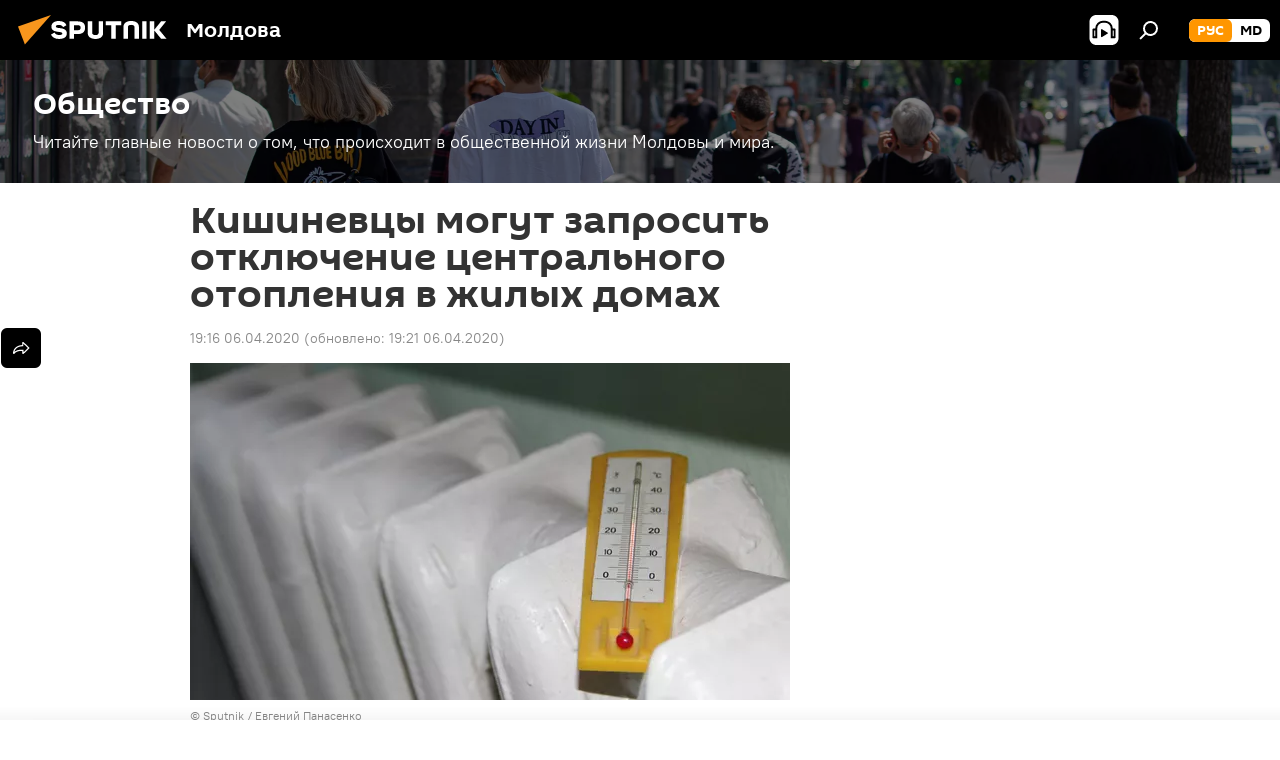

--- FILE ---
content_type: text/html; charset=utf-8
request_url: https://md.sputniknews.ru/20200406/kishinevtsy-mogut-zaprosit-otklyuchenie-otopleniya-v-zhilykh-domakh-29787696.html
body_size: 21051
content:
<!DOCTYPE html><html lang="ru" data-lang="rus" data-charset="" dir="ltr"><head prefix="og: http://ogp.me/ns# fb: http://ogp.me/ns/fb# article: http://ogp.me/ns/article#"><title>Кишиневцы могут запросить отключение центрального отопления в жилых домах - 06.04.2020, Sputnik Молдова</title><meta name="description" content="Многие кишиневцы недоумевают, почему за окном теплая погода, а батареи до сих пор греют. Поставщик теплоэнергии и примар города обратились к жителям столицы с... 06.04.2020, Sputnik Молдова"><meta name="keywords" content="новости, в молдове"><meta http-equiv="X-UA-Compatible" content="IE=edge,chrome=1"><meta http-equiv="Content-Type" content="text/html; charset=utf-8"><meta name="robots" content="index, follow, max-image-preview:large"><meta name="viewport" content="width=device-width, initial-scale=1.0, maximum-scale=1.0, user-scalable=yes"><meta name="HandheldFriendly" content="true"><meta name="MobileOptimzied" content="width"><meta name="referrer" content="always"><meta name="format-detection" content="telephone=no"><meta name="format-detection" content="address=no"><link rel="alternate" type="application/rss+xml" href="https://md.sputniknews.ru/export/rss2/archive/index.xml"><link rel="canonical" href="https://md.sputniknews.ru/20200406/kishinevtsy-mogut-zaprosit-otklyuchenie-otopleniya-v-zhilykh-domakh-29787696.html"><link rel="preload" as="image" href="https://cdnn1.img.md.sputniknews.com/img/352/95/3529592_38:0:1000:541_600x0_80_0_0_4f8c312fdc074997f8d4c1f5780ca48e.jpg.webp"><link rel="preconnect" href="https://cdnn1.img.md.sputniknews.com/images/"><link rel="dns-prefetch" href="https://cdnn1.img.md.sputniknews.com/images/"><link rel="alternate" hreflang="ru" href="https://md.sputniknews.ru/20200406/kishinevtsy-mogut-zaprosit-otklyuchenie-otopleniya-v-zhilykh-domakh-29787696.html"><link rel="alternate" hreflang="x-default" href="https://md.sputniknews.ru/20200406/kishinevtsy-mogut-zaprosit-otklyuchenie-otopleniya-v-zhilykh-domakh-29787696.html"><link rel="apple-touch-icon" sizes="57x57" href="https://cdnn1.img.md.sputniknews.com/i/favicon/favicon-57x57.png"><link rel="apple-touch-icon" sizes="60x60" href="https://cdnn1.img.md.sputniknews.com/i/favicon/favicon-60x60.png"><link rel="apple-touch-icon" sizes="72x72" href="https://cdnn1.img.md.sputniknews.com/i/favicon/favicon-72x72.png"><link rel="apple-touch-icon" sizes="76x76" href="https://cdnn1.img.md.sputniknews.com/i/favicon/favicon-76x76.png"><link rel="apple-touch-icon" sizes="114x114" href="https://cdnn1.img.md.sputniknews.com/i/favicon/favicon-114x114.png"><link rel="apple-touch-icon" sizes="120x120" href="https://cdnn1.img.md.sputniknews.com/i/favicon/favicon-120x120.png"><link rel="apple-touch-icon" sizes="144x144" href="https://cdnn1.img.md.sputniknews.com/i/favicon/favicon-144x144.png"><link rel="apple-touch-icon" sizes="152x152" href="https://cdnn1.img.md.sputniknews.com/i/favicon/favicon-152x152.png"><link rel="apple-touch-icon" sizes="180x180" href="https://cdnn1.img.md.sputniknews.com/i/favicon/favicon-180x180.png"><link rel="icon" type="image/png" sizes="192x192" href="https://cdnn1.img.md.sputniknews.com/i/favicon/favicon-192x192.png"><link rel="icon" type="image/png" sizes="32x32" href="https://cdnn1.img.md.sputniknews.com/i/favicon/favicon-32x32.png"><link rel="icon" type="image/png" sizes="96x96" href="https://cdnn1.img.md.sputniknews.com/i/favicon/favicon-96x96.png"><link rel="icon" type="image/png" sizes="16x16" href="https://cdnn1.img.md.sputniknews.com/i/favicon/favicon-16x16.png"><link rel="manifest" href="/project_data/manifest.json?4"><meta name="msapplication-TileColor" content="#F4F4F4"><meta name="msapplication-TileImage" content="https://cdnn1.img.md.sputniknews.com/i/favicon/favicon-144x144.png"><meta name="theme-color" content="#F4F4F4"><link rel="shortcut icon" href="https://cdnn1.img.md.sputniknews.com/i/favicon/favicon.ico"><meta property="fb:app_id" content="565979577238890"><meta name="analytics:lang" content="rus"><meta name="analytics:title" content="Кишиневцы могут запросить отключение центрального отопления в жилых домах - 06.04.2020, Sputnik Молдова"><meta name="analytics:keyw" content="news, moldova, society"><meta name="analytics:rubric" content=""><meta name="analytics:tags" content="Новости, В Молдове, Общество"><meta name="analytics:site_domain" content="md.sputniknews.ru"><meta name="analytics:article_id" content="29787696"><meta name="analytics:url" content="https://md.sputniknews.ru/20200406/kishinevtsy-mogut-zaprosit-otklyuchenie-otopleniya-v-zhilykh-domakh-29787696.html"><meta name="analytics:p_ts" content="1586189813"><meta name="analytics:author" content="Анна Руссу"><meta name="analytics:isscroll" content="0"><meta property="og:url" content="https://md.sputniknews.ru/20200406/kishinevtsy-mogut-zaprosit-otklyuchenie-otopleniya-v-zhilykh-domakh-29787696.html"><meta property="og:title" content="Кишиневцы могут запросить отключение центрального отопления в жилых домах"><meta property="og:description" content="Многие кишиневцы недоумевают, почему за окном теплая погода, а батареи до сих пор греют. Поставщик теплоэнергии и примар города обратились к жителям столицы с разъяснениями ситуации."><meta property="og:type" content="article"><meta property="og:site_name" content="Sputnik Молдова"><meta property="og:locale" content="ru_MD"><meta property="og:image" content="https://cdnn1.img.md.sputniknews.com/img/352/95/3529592_38:0:1000:541_2072x0_60_0_0_cb0aa945e1f3326225ddb6bf16c42760.jpg.webp"><meta name="relap-image" content="https://cdnn1.img.md.sputniknews.com/i/logo/logo-social.png"><meta name="twitter:card" content="summary_large_image"><meta name="twitter:image" content="https://cdnn1.img.md.sputniknews.com/img/352/95/3529592_38:0:1000:541_2072x0_60_0_0_cb0aa945e1f3326225ddb6bf16c42760.jpg.webp"><meta property="article:published_time" content="20200406T1916+0300"><meta property="article:modified_time" content="20200406T1921+0300"><meta property="article:author" content="Анна Руссу"><link rel="author" href="https://md.sputniknews.ru/author_russu_ana/"><meta property="article:section" content="Новости"><meta property="article:tag" content="Новости"><meta property="article:tag" content="В Молдове"><meta name="relap-entity-id" content="29787696"><meta name="zen-verification" content="a5OLXyuWdQq0UOAJkQwXWcYnKc21LMyDQhJr2RVKntRE5NpnM4iyPIa72uJWcb0y"><link rel="amphtml" href="https://md.sputniknews.ru/amp/20200406/kishinevtsy-mogut-zaprosit-otklyuchenie-otopleniya-v-zhilykh-domakh-29787696.html"><link rel="preload" as="style" onload="this.onload=null;this.rel='stylesheet'" type="text/css" href="https://cdnn1.img.md.sputniknews.com/css/libs/fonts.min.css?911eb65935"><link rel="stylesheet" type="text/css" href="https://cdnn1.img.md.sputniknews.com/css/common.min.css?9149894256"><link rel="stylesheet" type="text/css" href="https://cdnn1.img.md.sputniknews.com/css/article.min.css?913fe17605"><script src="https://cdnn1.img.md.sputniknews.com/min/js/dist/head.js?9c9052ef3"></script><script data-iub-purposes="1">var _paq = _paq || []; (function() {var stackDomain = window.location.hostname.split('.').reverse();var domain = stackDomain[1] + '.' + stackDomain[0];_paq.push(['setCDNMask', new RegExp('cdn(\\w+).img.'+domain)]); _paq.push(['setSiteId', 'sputnik_md']); _paq.push(['trackPageView']); _paq.push(['enableLinkTracking']); var d=document, g=d.createElement('script'), s=d.getElementsByTagName('script')[0]; g.type='text/javascript'; g.defer=true; g.async=true; g.src='//a.sputniknews.com/js/sputnik.js'; s.parentNode.insertBefore(g,s); } )();</script><script type="text/javascript" src="https://cdnn1.img.md.sputniknews.com/min/js/libs/banners/adfx.loader.bind.js?98d724fe2"></script><script>
                (window.yaContextCb = window.yaContextCb || []).push(() => {
                    replaceOriginalAdFoxMethods();
                    window.Ya.adfoxCode.hbCallbacks = window.Ya.adfoxCode.hbCallbacks || [];
                })
            </script><!--В <head> сайта один раз добавьте код загрузчика-->
<script>window.yaContextCb = window.yaContextCb || []</script>
<script src="https://yandex.ru/ads/system/context.js" async></script><script>var endlessScrollFirst = 29787696; var endlessScrollUrl = '/services/article/infinity/'; var endlessScrollAlgorithm = ''; var endlessScrollQueue = [70048533, 70048239, 70047029, 70045892, 70044603, 70048103, 70043794, 70043849, 70041545, 70042745, 70042779, 70042691, 70042160, 70042194, 70041448];</script><script>var endlessScrollFirst = 29787696; var endlessScrollUrl = '/services/article/infinity/'; var endlessScrollAlgorithm = ''; var endlessScrollQueue = [70048533, 70048239, 70047029, 70045892, 70044603, 70048103, 70043794, 70043849, 70041545, 70042745, 70042779, 70042691, 70042160, 70042194, 70041448];</script></head><body id="body" data-ab="a" data-emoji="0" class="site_md m-page-article "><div class="schema_org" itemscope="itemscope" itemtype="https://schema.org/WebSite"><meta itemprop="name" content="Sputnik Молдова"><meta itemprop="alternateName" content="Sputnik Молдова"><meta itemprop="description" content="Свежие события и последние новости Молдовы. Фото и видео с места событий, темы дня, происшествия, аналитика."><a itemprop="url" href="https://md.sputniknews.ru" title="Sputnik Молдова"> </a><meta itemprop="image" content="https://md.sputniknews.ru/i/logo/logo.png"></div><ul class="schema_org" itemscope="itemscope" itemtype="http://schema.org/BreadcrumbList"><li itemprop="itemListElement" itemscope="itemscope" itemtype="http://schema.org/ListItem"><meta itemprop="name" content="Sputnik Молдова"><meta itemprop="position" content="1"><meta itemprop="item" content="https://md.sputniknews.ru"><a itemprop="url" href="https://md.sputniknews.ru" title="Sputnik Молдова"> </a></li><li itemprop="itemListElement" itemscope="itemscope" itemtype="http://schema.org/ListItem"><meta itemprop="name" content="Новости"><meta itemprop="position" content="2"><meta itemprop="item" content="https://md.sputniknews.ru/20200406/"><a itemprop="url" href="https://md.sputniknews.ru/20200406/" title="Новости"> </a></li><li itemprop="itemListElement" itemscope="itemscope" itemtype="http://schema.org/ListItem"><meta itemprop="name" content="Кишиневцы могут запросить отключение центрального отопления в жилых домах"><meta itemprop="position" content="3"><meta itemprop="item" content="https://md.sputniknews.ru/20200406/kishinevtsy-mogut-zaprosit-otklyuchenie-otopleniya-v-zhilykh-domakh-29787696.html"><a itemprop="url" href="https://md.sputniknews.ru/20200406/kishinevtsy-mogut-zaprosit-otklyuchenie-otopleniya-v-zhilykh-domakh-29787696.html" title="Кишиневцы могут запросить отключение центрального отопления в жилых домах"> </a></li></ul><div class="container"><div class="banner m-before-header m-article-desktop" data-position="article_desktop_header" data-infinity="1"><aside class="banner__content"><iframe class="relap-runtime-iframe" style="position:absolute;top:-9999px;left:-9999px;visibility:hidden;" srcdoc="<script src='https://relap.io/v7/relap.js' data-relap-token='HvaPHeJmpVila25r'></script>"></iframe>


<!--AdFox START-->
<!--riaru-->
<!--Площадка: md.sputniknews.ru / * / *-->
<!--Тип баннера: 100%x-->
<!--Расположение: 38023_bn23-х120-desk-->
<div id="adfox_article_desk100_120-1_1"></div>
<script>
    window.yaContextCb.push(()=>{
        Ya.adfoxCode.create({
            ownerId: 249922,
        containerId: 'adfox_article_desk100_120-1_1',
            params: {
                pp: 'kwm',
            ps: 'ckbh',
            p2: 'fluh',
            puid1: '',
            puid2: '',
            puid3: '',
            puid4: 'news:moldova:society',
            puid5: ''
            }
        })
    })
</script></aside></div><div class="banner m-before-header m-article-mobile" data-position="article_mobile_header" data-infinity="1"><aside class="banner__content"><!--AdFox START-->
<!--riaru-->
<!--Площадка: md.sputniknews.ru / * / *-->
<!--Тип баннера: 100%x-->
<!--Расположение: 38028_bn28-х100-mob-->
<div id="adfox_article_mob-1-100-300_1"></div>
<script>
    window.yaContextCb.push(()=>{
        Ya.adfoxCode.create({
            ownerId: 249922,
        containerId: 'adfox_article_mob-1-100-300_1',
            params: {
                pp: 'bqnl',
            ps: 'ckbh',
            p2: 'fluh',
            puid1: '',
            puid2: '',
            puid3: '',
            puid4: 'news:moldova:society',
            puid5: ''
            }
        })
    })
</script></aside></div></div><div class="page" id="page"><div id="alerts"><script type="text/template" id="alertAfterRegisterTemplate">
                    
                        <div class="auth-alert m-hidden" id="alertAfterRegister">
                            <div class="auth-alert__text">
                                <%- data.success_title %> <br />
                                <%- data.success_email_1 %>
                                <span class="m-email"></span>
                                <%- data.success_email_2 %>
                            </div>
                            <div class="auth-alert__btn">
                                <button class="form__btn m-min m-black confirmEmail">
                                    <%- data.send %>
                                </button>
                            </div>
                        </div>
                    
                </script><script type="text/template" id="alertAfterRegisterNotifyTemplate">
                    
                        <div class="auth-alert" id="alertAfterRegisterNotify">
                            <div class="auth-alert__text">
                                <%- data.golink_1 %>
                                <span class="m-email">
                                    <%- user.mail %>
                                </span>
                                <%- data.golink_2 %>
                            </div>
                            <% if (user.registerConfirmCount <= 2 ) {%>
                                <div class="auth-alert__btn">
                                    <button class="form__btn m-min m-black confirmEmail">
                                        <%- data.send %>
                                    </button>
                                </div>
                            <% } %>
                        </div>
                    
                </script></div><div class="anchor" id="anchor"><div class="header " id="header"><div class="m-relative"><div class="container m-header"><div class="header__wrap"><div class="header__name"><div class="header__logo"><a href="/" title="Sputnik Молдова"><svg xmlns="http://www.w3.org/2000/svg" width="176" height="44" viewBox="0 0 176 44" fill="none"><path class="chunk_1" fill-rule="evenodd" clip-rule="evenodd" d="M45.8073 18.3817C45.8073 19.5397 47.1661 19.8409 49.3281 20.0417C54.1074 20.4946 56.8251 21.9539 56.8461 25.3743C56.8461 28.7457 54.2802 30.9568 48.9989 30.9568C44.773 30.9568 42.1067 29.1496 41 26.5814L44.4695 24.5688C45.3754 25.9277 46.5334 27.0343 49.4005 27.0343C51.3127 27.0343 52.319 26.4296 52.319 25.5751C52.319 24.5665 51.6139 24.2163 48.3942 23.866C43.7037 23.3617 41.3899 22.0029 41.3899 18.5824C41.3899 15.9675 43.3511 13 48.9359 13C52.9611 13 55.6274 14.8095 56.4305 17.1746L53.1105 19.1358C53.0877 19.1012 53.0646 19.0657 53.041 19.0295C52.4828 18.1733 51.6672 16.9224 48.6744 16.9224C46.914 16.9224 45.8073 17.4758 45.8073 18.3817ZM67.4834 13.3526H59.5918V30.707H64.0279V26.0794H67.4484C72.1179 26.0794 75.0948 24.319 75.0948 19.6401C75.0854 15.3138 72.6199 13.3526 67.4834 13.3526ZM67.4834 22.206H64.0186V17.226H67.4834C69.8975 17.226 70.654 18.0291 70.654 19.6891C70.6587 21.6527 69.6524 22.206 67.4834 22.206ZM88.6994 24.7206C88.6994 26.2289 87.4924 27.0857 85.3794 27.0857C83.3178 27.0857 82.1597 26.2289 82.1597 24.7206V13.3526H77.7236V25.0264C77.7236 28.6477 80.7425 30.9615 85.4704 30.9615C89.9999 30.9615 93.1168 28.8601 93.1168 25.0264V13.3526H88.6808L88.6994 24.7206ZM136.583 13.3526H132.159V30.7023H136.583V13.3526ZM156.097 13.3526L149.215 21.9235L156.45 30.707H151.066L144.276 22.4559V30.707H139.85V13.3526H144.276V21.8021L151.066 13.3526H156.097ZM95.6874 17.226H101.221V30.707H105.648V17.226H111.181V13.3526H95.6874V17.226ZM113.49 18.7342C113.49 15.2134 116.458 13 121.085 13C125.715 13 128.888 15.0616 128.902 18.7342V30.707H124.466V18.935C124.466 17.6789 123.259 16.8734 121.146 16.8734C119.094 16.8734 117.926 17.6789 117.926 18.935V30.707H113.49V18.7342Z" fill="white"></path><path class="chunk_2" d="M41 7L14.8979 36.5862L8 18.431L41 7Z" fill="#F8961D"></path></svg></a></div><div class="header__project"><span class="header__project-title">Молдова</span></div></div><div class="header__controls" data-nosnippet=""><div class="share m-header" data-id="29787696" data-url="https://md.sputniknews.ru/20200406/kishinevtsy-mogut-zaprosit-otklyuchenie-otopleniya-v-zhilykh-domakh-29787696.html" data-title="Кишиневцы могут запросить отключение центрального отопления в жилых домах"></div><div class="header__menu"><span class="header__menu-item header__menu-item-radioButton" id="radioButton" data-stream="https://nfw.ria.ru/flv/audio.aspx?ID=68862011&amp;type=mp3"><svg class="svg-icon"><use xmlns:xlink="http://www.w3.org/1999/xlink" xlink:href="/i/sprites/package/inline.svg?63#radio2"></use></svg></span><span class="header__menu-item" data-modal-open="search"><svg class="svg-icon"><use xmlns:xlink="http://www.w3.org/1999/xlink" xlink:href="/i/sprites/package/inline.svg?63#search"></use></svg></span></div><div class="switcher m-double"><div class="switcher__label"><span class="switcher__title">рус</span><span class="switcher__icon"><svg class="svg-icon"><use xmlns:xlink="http://www.w3.org/1999/xlink" xlink:href="/i/sprites/package/inline.svg?63#arrowDown"></use></svg></span></div><div class="switcher__dropdown"><div translate="no" class="notranslate"><div class="switcher__list"><a href="https://md.sputniknews.ru/" class="switcher__link m-selected"><span class="switcher__project">Sputnik Молдова</span><span class="switcher__abbr" data-abbr="рус">рус</span><i class="switcher__accept"><svg class="svg-icon"><use xmlns:xlink="http://www.w3.org/1999/xlink" xlink:href="/i/sprites/package/inline.svg?63#ok"></use></svg></i></a><a href="https://md.sputniknews.com/" class="switcher__link"><span class="switcher__project">Sputnik Moldova</span><span class="switcher__abbr" data-abbr="md">md</span></a></div></div></div></div></div></div></div></div></div></div><script>var GLOBAL = GLOBAL || {}; GLOBAL.translate = {}; GLOBAL.rtl = 0; GLOBAL.lang = "rus"; GLOBAL.design = "md"; GLOBAL.charset = ""; GLOBAL.project = "sputnik_md"; GLOBAL.htmlCache = 1; GLOBAL.translate.search = {}; GLOBAL.translate.search.notFound = "Ничего не найдено"; GLOBAL.translate.search.stringLenght = "Введите больше букв для поиска"; GLOBAL.www = "https://md.sputniknews.ru"; GLOBAL.seo = {}; GLOBAL.seo.title = ""; GLOBAL.seo.keywords = ""; GLOBAL.seo.description = ""; GLOBAL.sock = {}; GLOBAL.sock.server = "https://cm.sputniknews.com/chat"; GLOBAL.sock.lang = "rus"; GLOBAL.sock.project = "sputnik_md"; GLOBAL.social = {}; GLOBAL.social.fbID = "565979577238890"; GLOBAL.share = [ { name: 'telegram', mobile: false },{ name: 'odnoklassniki', mobile: false },{ name: 'vk', mobile: false },{ name: 'twitter', mobile: false },{ name: 'whatsapp', mobile: false },{ name: 'messenger', mobile: true } ]; GLOBAL.csrf_token = ''; GLOBAL.search = {}; GLOBAL.auth = {}; GLOBAL.auth.status = 'error'; GLOBAL.auth.provider = ''; GLOBAL.auth.twitter = '/id/twitter/request/'; GLOBAL.auth.facebook = '/id/facebook/request/'; GLOBAL.auth.vkontakte = '/id/vkontakte/request/'; GLOBAL.auth.google = '/id/google/request/'; GLOBAL.auth.ok = '/id/ok/request/'; GLOBAL.auth.apple = '/id/apple/request/'; GLOBAL.auth.moderator = ''; GLOBAL.user = {}; GLOBAL.user.id = ""; GLOBAL.user.emailActive = ""; GLOBAL.user.registerConfirmCount = 0; GLOBAL.article = GLOBAL.article || {}; GLOBAL.article.id = 29787696; GLOBAL.article.chat_expired = !!1; GLOBAL.chat = GLOBAL.chat || {}; GLOBAL.chat.show = !!1; GLOBAL.locale = {"convertDate":{"yesterday":"\u0432\u0447\u0435\u0440\u0430","hours":{"nominative":"%{s} \u043c\u0438\u043d\u0443\u0442\u0443 \u043d\u0430\u0437\u0430\u0434","genitive":"%{s} \u043c\u0438\u043d\u0443\u0442\u044b \u043d\u0430\u0437\u0430\u0434"},"minutes":{"nominative":"%{s} \u0447\u0430\u0441 \u043d\u0430\u0437\u0430\u0434","genitive":"%{s} \u0447\u0430\u0441\u0430 \u043d\u0430\u0437\u0430\u0434"}},"js_templates":{"unread":"\u041d\u0435\u043f\u0440\u043e\u0447\u0438\u0442\u0430\u043d\u043d\u044b\u0435","you":"\u0412\u044b","author":"\u0430\u0432\u0442\u043e\u0440","report":"\u041f\u043e\u0436\u0430\u043b\u043e\u0432\u0430\u0442\u044c\u0441\u044f","reply":"\u041e\u0442\u0432\u0435\u0442\u0438\u0442\u044c","block":"\u0417\u0430\u0431\u043b\u043e\u043a\u0438\u0440\u043e\u0432\u0430\u0442\u044c","remove":"\u0423\u0434\u0430\u043b\u0438\u0442\u044c","closeall":"\u0417\u0430\u043a\u0440\u044b\u0442\u044c \u0432\u0441\u0435","notifications":"Notificaciones","disable_twelve":"\u041e\u0442\u043a\u043b\u044e\u0447\u0438\u0442\u044c \u043d\u0430 12 \u0447\u0430\u0441\u043e\u0432","new_message":"\u041d\u043e\u0432\u043e\u0435 \u0441\u043e\u043e\u0431\u0449\u0435\u043d\u0438\u0435 \u043e\u0442sputniknews.ru","acc_block":"\u0412\u0430\u0448 \u0430\u043a\u043a\u0430\u0443\u043d\u0442 \u0437\u0430\u0431\u043b\u043e\u043a\u0438\u0440\u043e\u0432\u0430\u043d \u0430\u0434\u043c\u0438\u043d\u0438\u0441\u0442\u0440\u0430\u0442\u043e\u0440\u043e\u043c \u0441\u0430\u0439\u0442\u0430","acc_unblock":"\u0412\u0430\u0448 \u0430\u043a\u043a\u0430\u0443\u043d\u0442 \u0440\u0430\u0437\u0431\u043b\u043e\u043a\u0438\u0440\u043e\u0432\u0430\u043d \u0430\u0434\u043c\u0438\u043d\u0438\u0441\u0442\u0440\u0430\u0442\u043e\u0440\u043e\u043c \u0441\u0430\u0439\u0442\u0430","you_subscribe_1":"\u0412\u044b \u043f\u043e\u0434\u043f\u0438\u0441\u0430\u043d\u044b \u043d\u0430 \u0442\u0435\u043c\u0443 ","you_subscribe_2":"\u0423\u043f\u0440\u0430\u0432\u043b\u044f\u0442\u044c \u0441\u0432\u043e\u0438\u043c\u0438 \u043f\u043e\u0434\u043f\u0438\u0441\u043a\u0430\u043c\u0438 \u0432\u044b \u043c\u043e\u0436\u0435\u0442\u0435 \u0432 \u043b\u0438\u0447\u043d\u043e\u043c \u043a\u0430\u0431\u0438\u043d\u0435\u0442\u0435","you_received_warning_1":"\u0412\u044b \u043f\u043e\u043b\u0443\u0447\u0438\u043b\u0438 ","you_received_warning_2":" \u043f\u0440\u0435\u0434\u0443\u043f\u0440\u0435\u0436\u0434\u0435\u043d\u0438\u0435. \u0423\u0432\u0430\u0436\u0430\u0439\u0442\u0435 \u0434\u0440\u0443\u0433\u0438\u0445 \u0443\u0447\u0430\u0441\u0442\u043d\u0438\u043a\u043e\u0432 \u0438 \u043d\u0435 \u043d\u0430\u0440\u0443\u0448\u0430\u0439\u0442\u0435 \u043f\u0440\u0430\u0432\u0438\u043b\u0430 \u043a\u043e\u043c\u043c\u0435\u043d\u0442\u0438\u0440\u043e\u0432\u0430\u043d\u0438\u044f. \u041f\u043e\u0441\u043b\u0435 \u0442\u0440\u0435\u0442\u044c\u0435\u0433\u043e \u043d\u0430\u0440\u0443\u0448\u0435\u043d\u0438\u044f \u0432\u044b \u0431\u0443\u0434\u0435\u0442\u0435 \u0437\u0430\u0431\u043b\u043e\u043a\u0438\u0440\u043e\u0432\u0430\u043d\u044b \u043d\u0430 12 \u0447\u0430\u0441\u043e\u0432.","block_time":"\u0421\u0440\u043e\u043a \u0431\u043b\u043e\u043a\u0438\u0440\u043e\u0432\u043a\u0438: ","hours":" \u0447\u0430\u0441\u043e\u0432","forever":"\u043d\u0430\u0432\u0441\u0435\u0433\u0434\u0430","feedback":"\u0421\u0432\u044f\u0437\u0430\u0442\u044c\u0441\u044f","my_subscriptions":"\u041c\u043e\u0438 \u043f\u043e\u0434\u043f\u0438\u0441\u043a\u0438","rules":"\u041f\u0440\u0430\u0432\u0438\u043b\u0430 \u043a\u043e\u043c\u043c\u0435\u043d\u0442\u0438\u0440\u043e\u0432\u0430\u043d\u0438\u044f \u043c\u0430\u0442\u0435\u0440\u0438\u0430\u043b\u043e\u0432","chat":"\u0427\u0430\u0442: ","chat_new_messages":"\u041d\u043e\u0432\u044b\u0435 \u0441\u043e\u043e\u0431\u0449\u0435\u043d\u0438\u044f \u0432 \u0447\u0430\u0442\u0435","chat_moder_remove_1":"\u0412\u0430\u0448\u0435 \u0441\u043e\u043e\u0431\u0449\u0435\u043d\u0438\u0435 ","chat_moder_remove_2":" \u0431\u044b\u043b\u043e \u0443\u0434\u0430\u043b\u0435\u043d\u043e \u0430\u0434\u043c\u0438\u043d\u0438\u0441\u0442\u0440\u0430\u0442\u043e\u0440\u043e\u043c","chat_close_time_1":"\u0412 \u0447\u0430\u0442\u0435 \u043d\u0438\u043a\u0442\u043e \u043d\u0435 \u043f\u0438\u0441\u0430\u043b \u0431\u043e\u043b\u044c\u0448\u0435 12 \u0447\u0430\u0441\u043e\u0432, \u043e\u043d \u0437\u0430\u043a\u0440\u043e\u0435\u0442\u0441\u044f \u0447\u0435\u0440\u0435\u0437 ","chat_close_time_2":" \u0447\u0430\u0441\u043e\u0432","chat_new_emoji_1":"\u041d\u043e\u0432\u044b\u0435 \u0440\u0435\u0430\u043a\u0446\u0438\u0438 ","chat_new_emoji_2":" \u0432\u0430\u0448\u0435\u043c\u0443 \u0441\u043e\u043e\u0431\u0449\u0435\u043d\u0438\u044e ","chat_message_reply_1":"\u041d\u0430 \u0432\u0430\u0448 \u043a\u043e\u043c\u043c\u0435\u043d\u0442\u0430\u0440\u0438\u0439 ","chat_message_reply_2":" \u043e\u0442\u0432\u0435\u0442\u0438\u043b \u043f\u043e\u043b\u044c\u0437\u043e\u0432\u0430\u0442\u0435\u043b\u044c ","chat_verify_message":"\n \u0421\u043f\u0430\u0441\u0438\u0431\u043e! \u0412\u0430\u0448\u0435 \u0441\u043e\u043e\u0431\u0449\u0435\u043d\u0438\u0435 \u0431\u0443\u0434\u0435\u0442 \u043e\u043f\u0443\u0431\u043b\u0438\u043a\u043e\u0432\u0430\u043d\u043e \u043f\u043e\u0441\u043b\u0435 \u043f\u0440\u043e\u0432\u0435\u0440\u043a\u0438 \u043c\u043e\u0434\u0435\u0440\u0430\u0442\u043e\u0440\u0430\u043c\u0438 \u0441\u0430\u0439\u0442\u0430.\n ","emoji_1":"\u041d\u0440\u0430\u0432\u0438\u0442\u0441\u044f","emoji_2":"\u0425\u0430-\u0425\u0430","emoji_3":"\u0423\u0434\u0438\u0432\u0438\u0442\u0435\u043b\u044c\u043d\u043e","emoji_4":"\u0413\u0440\u0443\u0441\u0442\u043d\u043e","emoji_5":"\u0412\u043e\u0437\u043c\u0443\u0442\u0438\u0442\u0435\u043b\u044c\u043d\u043e","emoji_6":"\u041d\u0435 \u043d\u0440\u0430\u0432\u0438\u0442\u0441\u044f","site_subscribe_podcast":{"success":"\u0421\u043f\u0430\u0441\u0438\u0431\u043e, \u0432\u044b \u043f\u043e\u0434\u043f\u0438\u0441\u0430\u043d\u044b \u043d\u0430 \u0440\u0430\u0441\u0441\u044b\u043b\u043a\u0443! \u041d\u0430\u0441\u0442\u0440\u043e\u0438\u0442\u044c \u0438\u043b\u0438 \u043e\u0442\u043c\u0435\u043d\u0438\u0442\u044c \u043f\u043e\u0434\u043f\u0438\u0441\u043a\u0443 \u043c\u043e\u0436\u043d\u043e \u0432 \u043b\u0438\u0447\u043d\u043e\u043c \u043a\u0430\u0431\u0438\u043d\u0435\u0442\u0435","subscribed":"\u0412\u044b \u0443\u0436\u0435 \u043f\u043e\u0434\u043f\u0438\u0441\u0430\u043d\u044b \u043d\u0430 \u044d\u0442\u0443 \u0440\u0430\u0441\u0441\u044b\u043b\u043a\u0443","error":"\u041f\u0440\u043e\u0438\u0437\u043e\u0448\u043b\u0430 \u043d\u0435\u043f\u0440\u0435\u0434\u0432\u0438\u0434\u0435\u043d\u043d\u0430\u044f \u043e\u0448\u0438\u0431\u043a\u0430. \u041f\u043e\u0436\u0430\u043b\u0443\u0439\u0441\u0442\u0430, \u043f\u043e\u0432\u0442\u043e\u0440\u0438\u0442\u0435 \u043f\u043e\u043f\u044b\u0442\u043a\u0443 \u043f\u043e\u0437\u0436\u0435"}},"smartcaptcha":{"site_key":"ysc1_Zf0zfLRI3tRHYHJpbX6EjjBcG1AhG9LV0dmZQfJu8ba04c1b"}}; GLOBAL = {...GLOBAL, ...{"subscribe":{"email":"\u0412\u0432\u0435\u0434\u0438\u0442\u0435 e-mail","button":"\u041f\u043e\u0434\u043f\u0438\u0441\u0430\u0442\u044c\u0441\u044f","send":"\u0421\u043f\u0430\u0441\u0438\u0431\u043e, \u0432\u0430\u043c \u043e\u0442\u043f\u0440\u0430\u0432\u043b\u0435\u043d\u043e \u043f\u0438\u0441\u044c\u043c\u043e \u0441\u043e \u0441\u0441\u044b\u043b\u043a\u043e\u0439 \u0434\u043b\u044f \u043f\u043e\u0434\u0442\u0432\u0435\u0440\u0436\u0434\u0435\u043d\u0438\u044f \u043f\u043e\u0434\u043f\u0438\u0441\u043a\u0438","subscribe":"\u0421\u043f\u0430\u0441\u0438\u0431\u043e, \u0432\u044b \u043f\u043e\u0434\u043f\u0438\u0441\u0430\u043d\u044b \u043d\u0430 \u0440\u0430\u0441\u0441\u044b\u043b\u043a\u0443! \u041d\u0430\u0441\u0442\u0440\u043e\u0438\u0442\u044c \u0438\u043b\u0438 \u043e\u0442\u043c\u0435\u043d\u0438\u0442\u044c \u043f\u043e\u0434\u043f\u0438\u0441\u043a\u0443 \u043c\u043e\u0436\u043d\u043e \u0432 \u043b\u0438\u0447\u043d\u043e\u043c \u043a\u0430\u0431\u0438\u043d\u0435\u0442\u0435","confirm":"\u0412\u044b \u0443\u0436\u0435 \u043f\u043e\u0434\u043f\u0438\u0441\u0430\u043d\u044b \u043d\u0430 \u044d\u0442\u0443 \u0440\u0430\u0441\u0441\u044b\u043b\u043a\u0443","registration":{"@attributes":{"button":"\u0417\u0430\u0440\u0435\u0433\u0438\u0441\u0442\u0440\u0438\u0440\u043e\u0432\u0430\u0442\u044c\u0441\u044f"}},"social":{"@attributes":{"count":"11"},"comment":[{},{}],"item":[{"@attributes":{"type":"yt","title":"YouTube"}},{"@attributes":{"type":"sc","title":"SoundCloud"}},{"@attributes":{"type":"ok","title":"odnoklassniki"}},{"@attributes":{"type":"tw","title":"twitter"}},{"@attributes":{"type":"tam","title":"tamtam"}},{"@attributes":{"type":"vk","title":"vkontakte"}},{"@attributes":{"type":"tg","title":"telegram"}},{"@attributes":{"type":"yd","title":"yandex dzen"}},{"@attributes":{"type":"vb","title":"viber"}}]}}}}; GLOBAL.js = {}; GLOBAL.js.videoplayer = "https://cdnn1.img.md.sputniknews.com/min/js/dist/videoplayer.js?9651130d6"; GLOBAL.userpic = "/userpic/"; GLOBAL.gmt = ""; GLOBAL.tz = "+0200"; GLOBAL.projectList = [ { title: 'Международный', country: [ { title: 'Английский', url: 'https://sputnikglobe.com', flag: 'flags-INT', lang: 'International', lang2: 'English' }, ] }, { title: 'Ближний Восток', country: [ { title: 'Арабский', url: 'https://sarabic.ae/', flag: 'flags-INT', lang: 'Sputnik عربي', lang2: 'Arabic' }, { title: 'Турецкий', url: 'https://anlatilaninotesi.com.tr/', flag: 'flags-TUR', lang: 'Türkiye', lang2: 'Türkçe' }, { title: 'Фарси', url: 'https://spnfa.ir/', flag: 'flags-INT', lang: 'Sputnik ایران', lang2: 'Persian' }, { title: 'Дари', url: 'https://sputnik.af/', flag: 'flags-INT', lang: 'Sputnik افغانستان', lang2: 'Dari' }, ] }, { title: 'Латинская Америка', country: [ { title: 'Испанский', url: 'https://noticiaslatam.lat/', flag: 'flags-INT', lang: 'Mundo', lang2: 'Español' }, { title: 'Португальский', url: 'https://noticiabrasil.net.br/', flag: 'flags-BRA', lang: 'Brasil', lang2: 'Português' }, ] }, { title: 'Южная Азия', country: [ { title: 'Хинди', url: 'https://hindi.sputniknews.in', flag: 'flags-IND', lang: 'भारत', lang2: 'हिंदी' }, { title: 'Английский', url: 'https://sputniknews.in', flag: 'flags-IND', lang: 'India', lang2: 'English' }, ] }, { title: 'Восточная и Юго-Восточная Азия', country: [ { title: 'Вьетнамский', url: 'https://kevesko.vn/', flag: 'flags-VNM', lang: 'Việt Nam', lang2: 'Tiếng Việt' }, { title: 'Японский', url: 'https://sputniknews.jp/', flag: 'flags-JPN', lang: '日本', lang2: '日本語' }, { title: 'Китайский', url: 'https://sputniknews.cn/', flag: 'flags-CHN', lang: '中国', lang2: '中文' }, ] }, { title: 'Центральная Азия', country: [ { title: 'Казахский', url: 'https://sputnik.kz/', flag: 'flags-KAZ', lang: 'Қазақстан', lang2: 'Қазақ тілі' }, { title: 'Киргизский', url: 'https://sputnik.kg/', flag: 'flags-KGZ', lang: 'Кыргызстан', lang2: 'Кыргызча' }, { title: 'Узбекский', url: 'https://oz.sputniknews.uz/', flag: 'flags-UZB', lang: 'Oʻzbekiston', lang2: 'Ўзбекча' }, { title: 'Таджикский', url: 'https://sputnik.tj/', flag: 'flags-TJK', lang: 'Тоҷикистон', lang2: 'Тоҷикӣ' }, ] }, { title: 'Африка', country: [ { title: 'Французский', url: 'https://fr.sputniknews.africa/', flag: 'flags-INT', lang: 'Afrique', lang2: 'Français' }, { title: 'Английский', url: 'https://en.sputniknews.africa', flag: 'flags-INT', lang: 'Africa', lang2: 'English' }, ] }, { title: 'Закавказье', country: [ { title: 'Армянский', url: 'https://arm.sputniknews.ru/', flag: 'flags-ARM', lang: 'Արմենիա', lang2: 'Հայերեն' }, { title: 'Абхазский', url: 'https://sputnik-abkhazia.info/', flag: 'flags-ABH', lang: 'Аҧсны', lang2: 'Аҧсышәала' }, { title: 'Осетинский', url: 'https://sputnik-ossetia.com/', flag: 'flags-OST', lang: 'Хуссар Ирыстон', lang2: 'Иронау' }, { title: 'Грузинский', url: 'https://sputnik-georgia.com/', flag: 'flags-GEO', lang: 'საქართველო', lang2: 'ქართული' }, { title: 'Азербайджанский', url: 'https://sputnik.az/', flag: 'flags-AZE', lang: 'Azərbaycan', lang2: 'Аzərbaycanca' }, ] }, { title: 'Европа', country: [ { title: 'Сербский', url: 'https://sputnikportal.rs/', flag: 'flags-SRB', lang: 'Србиjа', lang2: 'Српски' }, { title: 'Русский', url: 'https://lv.sputniknews.ru/', flag: 'flags-LVA', lang: 'Latvija', lang2: 'Русский' }, { title: 'Русский', url: 'https://lt.sputniknews.ru/', flag: 'flags-LTU', lang: 'Lietuva', lang2: 'Русский' }, { title: 'Молдавский', url: 'https://md.sputniknews.com/', flag: 'flags-MDA', lang: 'Moldova', lang2: 'Moldovenească' }, { title: 'Белорусский', url: 'https://bel.sputnik.by/', flag: 'flags-BLR', lang: 'Беларусь', lang2: 'Беларускi' } ] }, ];</script><div class="wrapper" id="endless" data-infinity-max-count="2"><div class="endless__item " data-infinity="1" data-supertag="1" data-remove-fat="0" data-advertisement-project="0" data-remove-advertisement="0" data-id="29787696" data-date="20200406" data-endless="1" data-domain="md.sputniknews.ru" data-project="sputnik_md" data-url="/20200406/kishinevtsy-mogut-zaprosit-otklyuchenie-otopleniya-v-zhilykh-domakh-29787696.html" data-full-url="https://md.sputniknews.ru/20200406/kishinevtsy-mogut-zaprosit-otklyuchenie-otopleniya-v-zhilykh-domakh-29787696.html" data-title="Кишиневцы могут запросить отключение центрального отопления в жилых домах" data-published="2020-04-06T19:16+0300" data-text-length="0" data-keywords="новости, в молдове" data-author="Анна Руссу" data-analytics-keyw="news, moldova" data-analytics-rubric="" data-analytics-tags="Новости, В Молдове, Общество" data-article-show="" data-chat-expired="" data-pts="1586189813" data-article-type="article" data-is-scroll="1" data-head-title="Кишиневцы могут запросить отключение центрального отопления в жилых домах - Sputnik Молдова, 06.04.2020"><a href="/society/" class="container article__supertag-header m-society m-media" title="Общество"><div class="article__supertag-header-media"><img media-type="ar6x1" data-source-sid="mihai_caraus" alt="Кишинев люди город - Sputnik Молдова" title="Кишинев люди город" src="https://cdnn1.img.md.sputniknews.com/img/07e5/07/0d/35503068_0:450:3072:962_1920x0_80_0_0_3af5d5026a4251787e2fac5671aed64f.jpg.webp"></div><div class="article__supertag-header-align"><div class="article__supertag-header-title">Общество</div><div class="article__supertag-header-announce">Читайте главные новости о том, что происходит в общественной жизни Молдовы и мира.</div></div></a><div class="container m-content"><div class="layout"><div class="article "><div class="article__meta" itemscope="" itemtype="https://schema.org/Article"><div itemprop="mainEntityOfPage">https://md.sputniknews.ru/20200406/kishinevtsy-mogut-zaprosit-otklyuchenie-otopleniya-v-zhilykh-domakh-29787696.html</div><a itemprop="url" href="https://md.sputniknews.ru/20200406/kishinevtsy-mogut-zaprosit-otklyuchenie-otopleniya-v-zhilykh-domakh-29787696.html" title="Кишиневцы могут запросить отключение центрального отопления в жилых домах"></a><div itemprop="headline">Кишиневцы могут запросить отключение центрального отопления в жилых домах</div><div itemprop="name">Кишиневцы могут запросить отключение центрального отопления в жилых домах</div><div itemprop="alternateName">Sputnik Молдова</div><div itemprop="description">Многие кишиневцы недоумевают, почему за окном теплая погода, а батареи до сих пор греют. Поставщик теплоэнергии и примар города обратились к жителям столицы с... 06.04.2020, Sputnik Молдова</div><div itemprop="datePublished">2020-04-06T19:16+0300</div><div itemprop="dateCreated">2020-04-06T19:16+0300</div><div itemprop="dateModified">2020-04-06T19:21+0300</div><div itemprop="associatedMedia">https://cdnn1.img.md.sputniknews.com/img/352/95/3529592_38:0:1000:541_1920x0_80_0_0_1a4f1ed08bdb8335ecd99463b324fcab.jpg.webp</div><div itemprop="copyrightHolder" itemscope="" itemtype="http://schema.org/Organization"><div itemprop="name">Sputnik Молдова</div><a itemprop="url" href="https://md.sputniknews.ru" title="Sputnik Молдова"> </a><div itemprop="email">media@sputniknews.com</div><div itemprop="telephone">+74956456601</div><div itemprop="legalName">MIA „Rossiya Segodnya“</div><a itemprop="sameAs" href="https://t.me/rusputnikmd_2"> </a><a itemprop="sameAs" href="https://ok.ru/group/52780344148123"> </a><a itemprop="sameAs" href="https://max.ru/sputnikmd"> </a><a itemprop="sameAs" href="https://vk.ru/ru_sputnik_md"> </a><a itemprop="sameAs" href="https://dzen.ru/ru.sputnik.md"> </a><div itemprop="logo" itemscope="" itemtype="https://schema.org/ImageObject"><a itemprop="url" href="https://md.sputniknews.ru/i/logo/logo.png" title="Sputnik Молдова"> </a><a itemprop="contentUrl" href="https://md.sputniknews.ru/i/logo/logo.png" title="Sputnik Молдова"> </a><div itemprop="width">252</div><div itemprop="height">60</div></div></div><div itemprop="copyrightYear">2020</div><div itemprop="creator" itemscope="" itemtype="http://schema.org/Person"><div itemprop="name">Анна Руссу</div><a itemprop="url" href="https://md.sputniknews.ru/author_russu_ana/"> </a><div itemprop="image">https://cdnn1.img.md.sputniknews.com/img/2875/47/28754763_466:-1:2514:2048_100x100_80_0_0_e1ab3bf022b633461c1f2192f6625854.jpg.webp</div></div><div itemprop="editor" itemscope="" itemtype="http://schema.org/Person"><div itemprop="name">Анна Руссу</div><a itemprop="url" href="https://md.sputniknews.ru/author_russu_ana/"> </a><div itemprop="image">https://cdnn1.img.md.sputniknews.com/img/2875/47/28754763_466:-1:2514:2048_100x100_80_0_0_e1ab3bf022b633461c1f2192f6625854.jpg.webp</div></div><div itemprop="genre">Новости</div><div itemprop="inLanguage">ru_MD</div><div itemprop="sourceOrganization" itemscope="" itemtype="http://schema.org/Organization"><div itemprop="name">Sputnik Молдова</div><a itemprop="url" href="https://md.sputniknews.ru" title="Sputnik Молдова"> </a><div itemprop="email">media@sputniknews.com</div><div itemprop="telephone">+74956456601</div><div itemprop="legalName">MIA „Rossiya Segodnya“</div><a itemprop="sameAs" href="https://t.me/rusputnikmd_2"> </a><a itemprop="sameAs" href="https://ok.ru/group/52780344148123"> </a><a itemprop="sameAs" href="https://max.ru/sputnikmd"> </a><a itemprop="sameAs" href="https://vk.ru/ru_sputnik_md"> </a><a itemprop="sameAs" href="https://dzen.ru/ru.sputnik.md"> </a><div itemprop="logo" itemscope="" itemtype="https://schema.org/ImageObject"><a itemprop="url" href="https://md.sputniknews.ru/i/logo/logo.png" title="Sputnik Молдова"> </a><a itemprop="contentUrl" href="https://md.sputniknews.ru/i/logo/logo.png" title="Sputnik Молдова"> </a><div itemprop="width">252</div><div itemprop="height">60</div></div></div><div itemprop="image" itemscope="" itemtype="https://schema.org/ImageObject"><a itemprop="url" href="https://cdnn1.img.md.sputniknews.com/img/352/95/3529592_38:0:1000:541_1920x0_80_0_0_1a4f1ed08bdb8335ecd99463b324fcab.jpg.webp" title="Отопление"></a><a itemprop="contentUrl" href="https://cdnn1.img.md.sputniknews.com/img/352/95/3529592_38:0:1000:541_1920x0_80_0_0_1a4f1ed08bdb8335ecd99463b324fcab.jpg.webp" title="Отопление"></a><div itemprop="width">1920</div><div itemprop="height">1080</div><div itemprop="representativeOfPage">true</div></div><a itemprop="thumbnailUrl" href="https://cdnn1.img.md.sputniknews.com/img/352/95/3529592_38:0:1000:541_1920x0_80_0_0_1a4f1ed08bdb8335ecd99463b324fcab.jpg.webp"></a><div itemprop="image" itemscope="" itemtype="https://schema.org/ImageObject"><a itemprop="url" href="https://cdnn1.img.md.sputniknews.com/img/352/95/3529592_279:0:1000:541_1920x0_80_0_0_5cf8b5b03b0162dd515c8dd8e3bbbf9f.jpg.webp" title="Отопление"></a><a itemprop="contentUrl" href="https://cdnn1.img.md.sputniknews.com/img/352/95/3529592_279:0:1000:541_1920x0_80_0_0_5cf8b5b03b0162dd515c8dd8e3bbbf9f.jpg.webp" title="Отопление"></a><div itemprop="width">1920</div><div itemprop="height">1440</div><div itemprop="representativeOfPage">true</div></div><a itemprop="thumbnailUrl" href="https://cdnn1.img.md.sputniknews.com/img/352/95/3529592_279:0:1000:541_1920x0_80_0_0_5cf8b5b03b0162dd515c8dd8e3bbbf9f.jpg.webp">https://cdnn1.img.md.sputniknews.com/img/352/95/3529592_279:0:1000:541_1920x0_80_0_0_5cf8b5b03b0162dd515c8dd8e3bbbf9f.jpg.webp</a><div itemprop="image" itemscope="" itemtype="https://schema.org/ImageObject"><a itemprop="url" href="https://cdnn1.img.md.sputniknews.com/img/352/95/3529592_443:0:984:541_1920x0_80_0_0_a2cb1d6a935f29f9220f404bafa4c090.jpg.webp" title="Отопление"></a><a itemprop="contentUrl" href="https://cdnn1.img.md.sputniknews.com/img/352/95/3529592_443:0:984:541_1920x0_80_0_0_a2cb1d6a935f29f9220f404bafa4c090.jpg.webp" title="Отопление"></a><div itemprop="width">1920</div><div itemprop="height">1920</div><div itemprop="representativeOfPage">true</div></div><a itemprop="thumbnailUrl" href="https://cdnn1.img.md.sputniknews.com/img/352/95/3529592_443:0:984:541_1920x0_80_0_0_a2cb1d6a935f29f9220f404bafa4c090.jpg.webp" title="Отопление"></a><div itemprop="publisher" itemscope="" itemtype="http://schema.org/Organization"><div itemprop="name">Sputnik Молдова</div><a itemprop="url" href="https://md.sputniknews.ru" title="Sputnik Молдова"> </a><div itemprop="email">media@sputniknews.com</div><div itemprop="telephone">+74956456601</div><div itemprop="legalName">MIA „Rossiya Segodnya“</div><a itemprop="sameAs" href="https://t.me/rusputnikmd_2"> </a><a itemprop="sameAs" href="https://ok.ru/group/52780344148123"> </a><a itemprop="sameAs" href="https://max.ru/sputnikmd"> </a><a itemprop="sameAs" href="https://vk.ru/ru_sputnik_md"> </a><a itemprop="sameAs" href="https://dzen.ru/ru.sputnik.md"> </a><div itemprop="logo" itemscope="" itemtype="https://schema.org/ImageObject"><a itemprop="url" href="https://md.sputniknews.ru/i/logo/logo.png" title="Sputnik Молдова"> </a><a itemprop="contentUrl" href="https://md.sputniknews.ru/i/logo/logo.png" title="Sputnik Молдова"> </a><div itemprop="width">252</div><div itemprop="height">60</div></div></div><div itemprop="author" itemscope="" itemtype="http://schema.org/Person"><div itemprop="name">Анна Руссу</div><a itemprop="url" href="https://md.sputniknews.ru/author_russu_ana/"> </a><div itemprop="image">https://cdnn1.img.md.sputniknews.com/img/2875/47/28754763_466:-1:2514:2048_100x100_80_0_0_e1ab3bf022b633461c1f2192f6625854.jpg.webp</div></div><div itemprop="keywords">новости, в молдове</div><div itemprop="about" itemscope="" itemtype="https://schema.org/Thing"><div itemprop="name">новости, в молдове</div></div></div><div class="article__header"><h1 class="article__title">Кишиневцы могут запросить отключение центрального отопления в жилых домах</h1><div class="article__info " data-nosnippet=""><div class="article__info-date"><a href="/20200406/" class="" title="Архив новостей" data-unixtime="1586189813">19:16 06.04.2020</a> <span class="article__info-date-modified " data-unixtime="1586190074"> (обновлено: <span class="date">19:21 06.04.2020</span>)</span></div><div class="article__view" data-id="29787696"></div></div><div class="article__announce"><div class="media" data-media-tipe="ar16x9"><div class="media__size"><div class="photoview__open" data-photoview-group="29787696" data-photoview-src="https://cdnn1.img.md.sputniknews.com/img/352/95/3529592_0:0:1000:541_1440x900_80_0_1_fc7f05092e74f507c4448e9030acdc91.jpg.webp?source-sid=rian_photo" data-photoview-image-id="3529591" data-photoview-sharelink="https://md.sputniknews.ru/20200406/kishinevtsy-mogut-zaprosit-otklyuchenie-otopleniya-v-zhilykh-domakh-29787696.html?share-img=3529591"><noindex><div class="photoview__open-info"><span class="photoview__copyright">© Sputnik / Евгений Панасенко</span><span class="photoview__ext-link"></span><span class="photoview__desc-text">Отопление</span></div></noindex><img media-type="ar16x9" data-source-sid="rian_photo" alt="Отопление - Sputnik Молдова" title="Отопление" src="https://cdnn1.img.md.sputniknews.com/img/352/95/3529592_38:0:1000:541_600x0_80_0_0_4f8c312fdc074997f8d4c1f5780ca48e.jpg.webp"></div></div><div class="media__copyright " data-nosnippet=""><div class="media__copyright-item m-copyright">© Sputnik / Евгений Панасенко</div></div></div></div><div class="article__news-services-subscribe" data-modal-open="subscribe"><span class="article__news-services-subscribe-label">Подписаться</span><ul class="article__news-services-subscribe-list"><li class="article__news-services-subscribe-item social-service" title="Telegram" data-name="telegram"><svg class="svg-icon"><use xmlns:xlink="http://www.w3.org/1999/xlink" xlink:href="/i/sprites/package/inline.svg?63#telegram"></use></svg></li><li class="article__news-services-subscribe-item social-service" title="OK" data-name="odnoklassniki"><svg class="svg-icon"><use xmlns:xlink="http://www.w3.org/1999/xlink" xlink:href="/i/sprites/package/inline.svg?63#odnoklassniki"></use></svg></li><li class="article__news-services-subscribe-item social-service" title="Max" data-name="max"><svg class="svg-icon"><use xmlns:xlink="http://www.w3.org/1999/xlink" xlink:href="/i/sprites/package/inline.svg?63#max"></use></svg></li><li class="article__news-services-subscribe-item social-service" title="VK" data-name="vk"><svg class="svg-icon"><use xmlns:xlink="http://www.w3.org/1999/xlink" xlink:href="/i/sprites/package/inline.svg?63#vk"></use></svg></li><li class="article__news-services-subscribe-item social-service" title="Дзен" data-name="zen"><svg class="svg-icon"><use xmlns:xlink="http://www.w3.org/1999/xlink" xlink:href="/i/sprites/package/inline.svg?63#zen"></use></svg></li></ul></div><div class="article__author"><div class="article__author-item"><div class="article__author-wrapper"><div class="article__author-image"><img media-type="s150x150" data-source-sid="miroslav_rotari" alt="Анна Руссу - Sputnik Молдова" title="Анна Руссу" src="https://cdnn1.img.md.sputniknews.com/img/2875/47/28754763_466:-1:2514:2048_100x100_80_0_0_e1ab3bf022b633461c1f2192f6625854.jpg.webp"></div><div class="article__author-info"><div class="article__author-name">Анна Руссу</div><div class="article__author-links"><a class="m-color-main" href="/author_russu_ana/" title="Все материалы">Все материалы</a></div></div></div></div></div><div class="article__announce-text">Многие кишиневцы недоумевают, почему за окном теплая погода, а батареи до сих пор греют. Поставщик теплоэнергии и примар города обратились к жителям столицы с разъяснениями ситуации.</div></div><div class="article__body"><div class="article__block" data-type="text"><div class="article__text"><p><strong>КИШИНЕВ, 6 апр — Sputnik</strong>. Жильцы домов, подключенных к централизованной системе теплоснабжения, могут в любое время потребовать от управляющего жилищным фондом отключить отопление с учетом повышения температуры воздуха.</p>
<p>В то же время, учитывая прогноз погоды на следующие дни, когда дневная температура будут высокой, а вечером опустится до -2 градусов Цельсия, предприятие Termoelectrica сообщает, что будет продолжать поставлять тепловую энергию, а управляющие жилфондом могут отключать или повторно подключать ее в течение дня или ночи, по мере необходимости.</p>
<blockquote class="marker-quote1">"Мы просим управляющих жилищным фондом принять все необходимые меры для обеспечения комфортной температуры в домах, для этого представители Termoelectrica в секторах всегда в их распоряжении для оказания всей необходимой поддержки", - отмечает Вячеслав Ени, генеральный директор АО Termoelectrica.</blockquote>
<p class="">Для удобства кишиневцев работает колл-центр предприятия по номеру 1300 и 022 447 447.</p></div></div><div class="article__block" data-type="text"><div class="article__text">
<p class="">На просьбы многих жителей Кишинева об отключении отопления в своем посте в Facebook отреагировал и генпримар Кишинева Ион Чебан.</div></div><div class="article__block" data-type="banner" data-position="desktop" data-hide-not-load="false"><div class="banner m-article-body m-article-desktop" data-position="article_desktop_content-1" data-infinity="1" data-changed-id="adfox_desktop_body_29787696"><aside class="banner__content"><!--AdFox START-->
<!--riaru-->
<!--Площадка: md.sputniknews.ru / * / *-->
<!--Тип баннера: 100%x-->
<!--Расположение: 38200r_bn200-->
<div id="adfox_desktop_body_29787696"></div>
<script>
    window.yaContextCb.push(()=>{
        Ya.adfoxCode.create({
            ownerId: 249922,
            containerId: 'adfox_desktop_body_29787696',
            params: {
                pp: 'egxv',
                ps: 'ckbh',
                p2: 'fluh',
                puid1: '',
                puid2: '',
                puid3: '',
                puid4: 'news:moldova:society',
                puid5: '',
                puid6: ''
            }
        })
    })
</script>
</aside></div><div class="banner__hidden"><a class="banner__hidden-button"></a></div></div><div class="article__block" data-type="article" data-article="main-photo"><div class="article__article m-image"><a href="/20200324/chp-iz-za-covid-19-otklyuchat-li-gaz-svet-i-vodu-esli-ne-zaplatil-po-schetam-29641746.html" class="article__article-image" inject-number="" inject-position="" title="ЧП из-за COVID-19: отключат ли газ, свет и воду, если не заплатил по счетам"><img media-type="s1000x440" data-source-sid="rian_photo" alt="Замена старых электросчетчиков в жилых домах Владивостока - Sputnik Молдова" title="Замена старых электросчетчиков в жилых домах Владивостока" class=" lazyload" src="data:image/svg+xml,%3Csvg%20xmlns=%22http://www.w3.org/2000/svg%22%20width=%22600%22%20height=%22264%22%3E%3C/svg%3E" data-src="https://cdnn1.img.md.sputniknews.com/img/2694/15/26941536_0:0:2201:968_600x0_80_0_0_53ba6f0cc9b8a251708946675f9ec1ae.jpg.webp"></a><div class="article__article-desc"><div class="article__article-rubric"><a href="/society/" title="Общество">Общество</a></div><a href="/20200324/chp-iz-za-covid-19-otklyuchat-li-gaz-svet-i-vodu-esli-ne-zaplatil-po-schetam-29641746.html" class="article__article-title" inject-number="" inject-position="" title="ЧП из-за COVID-19: отключат ли газ, свет и воду, если не заплатил по счетам">ЧП из-за COVID-19: отключат ли газ, свет и воду, если не заплатил по счетам</a></div><div class="article__article-info" data-type="article"><div class="elem-info"><div class="elem-info__date " data-unixtime="1585072007">24 марта 2020, 19:46</div><div class="elem-info__views" data-id="29641746"></div><div class="elem-info__share"><div class="share" data-id="29641746" data-url="https://md.sputniknews.ru/20200324/chp-iz-za-covid-19-otklyuchat-li-gaz-svet-i-vodu-esli-ne-zaplatil-po-schetam-29641746.html" data-title="ЧП из-за COVID-19: отключат ли газ, свет и воду, если не заплатил по счетам"></div></div></div></div></div></div><div class="article__block" data-type="text"><div class="article__text"></p>
<p class="">"Сегодня, однако, все дети, а также многие взрослые находятся дома из-за пандемии, и говорят, что температура в квартирах значительно снизится, если мы примем решение об отключении отопления. Поэтому распоряжение об отключении отопления подписано, но в нем еще не проставлена дата".</p>
<p class="">Примар уточнил, что распоряжение вступит в силу тогда, когда в течение 3 дней подряд будет регистрироваться температура воздуха +10 градусов в промежутке с 18.00 до 06.00.</p></div></div><div class="article__block" data-type="text"><div class="article__text">
<p class=""><a href="https://t.me/rusputnikmd"><strong>Будь в курсе всех событий в стране и мире: подпишись на наш канал в Telegram&gt;&gt;&gt;</strong> </a></p>
<p class="" style="text-align: center;"><strong>Смотреть <a href="https://ru.sputnik.md/video/" target="_blank" rel="noopener">видео </a> Cлушать<a href="https://sputniknews.com/popup_radio/19/s" target="_blank" rel="noopener"> радио</a> Перейти к<a href="https://ru.sputnik.md/archive/" target="_blank" rel="noopener"> другим новостям</a> </strong></p>
<p style="text-align: center;"><strong>Узнать</strong>, <a href="https://ok.ru/sputnikmd" target="_blank" rel="noopener"><strong>что мы сообщаем в OK</strong></a></p></div></div></div><div class="article__footer"><div class="article__share"><div class="article__sharebar" data-nosnippet=""><span class="share m-article" data-id="29787696" data-url="https://md.sputniknews.ru/20200406/kishinevtsy-mogut-zaprosit-otklyuchenie-otopleniya-v-zhilykh-domakh-29787696.html" data-title="Кишиневцы могут запросить отключение центрального отопления в жилых домах" data-hideMore="true"></span></div></div><ul class="tags m-noButton m-mb20"><li class="tag  m-supertag" data-sid="society" data-type="supertag"><a href="/society/" class="tag__text" title="Общество">Общество</a></li><li class="tag  " data-sid="news" data-type="tag"><a href="/news/" class="tag__text" title="Новости">Новости</a></li><li class="tag  " data-sid="moldova" data-type="tag"><a href="/moldova/" class="tag__text" title="В Молдове">В Молдове</a></li></ul><div class="article__userbar-loader" data-nosnippet=""><span class="loader"><i></i></span></div></div></div><div class="sidebar"><div class="banner m-right-first m-article-desktop" data-position="article_desktop_right-1" data-infinity="1" data-changed-id="adfox_article_right_1_29787696"><aside class="banner__content"><iframe width="100%" height="500" src="https://md.sputniknews.com/files/tgparser/sputnik_md.html" frameborder="0"></iframe>
<br />
<br /></aside></div><div class="banner m-right-second m-article-desktop m-fixed-top" data-position="article_desktop_right-2" data-infinity="1" data-changed-id="adfox_article_right_2_29787696"><aside class="banner__content"><!--AdFox START-->
<!--riaru-->
<!--Площадка: md.sputniknews.ru / * / *-->
<!--Тип баннера: 100%x-->
<!--Расположение: 38042_bn42-300x600-desk-->

<div id="adfox_article_desk300_600_1"> </div>
<script>
    window.yaContextCb.push(()=>{
        Ya.adfoxCode.create({
            ownerId: 249922,
        containerId: 'adfox_article_desk300_600_1',
            params: {
                pp: 'bqnp',
            ps: 'ckbh',
            p2: 'fluh',
            puid1: '',
            puid2: '',
            puid3: '',
            puid4: 'news:moldova:society',
            puid5: ''
            }
        })
    })
</script></aside></div></div></div></div></div></div><div class="footer"><div class="container"><div class="footer__topline"><div class="footer__logo"><i class="footer__logo-icon"><img src="https://cdnn1.img.md.sputniknews.com/i/logo/logo.svg" width="170" height="43" alt="Sputnik Молдова"></i><span class="footer__logo-title">Молдова</span></div><div class="footer__menu"><div class="footer__menu-item"><a href="/politics/" class="footer__menu-link" title="Политика">Политика</a></div><div class="footer__menu-item"><a href="/economics/" class="footer__menu-link" title="Экономика">Экономика</a></div><div class="footer__menu-item"><a href="/society/" class="footer__menu-link" title="Общество">Общество</a></div><div class="footer__menu-item"><a href="/keyword_Respublika_Moldova/" class="footer__menu-link" title="Республика Молдова">Республика Молдова</a></div><div class="footer__menu-item"><a href="/russia/" class="footer__menu-link" title="Россия">Россия</a></div><div class="footer__menu-item"><a href="/radio/" class="footer__menu-link" title="Подкасты">Подкасты</a></div><div class="footer__menu-item"><a href="/analytics/" class="footer__menu-link" title="Аналитика ">Аналитика </a></div><div class="footer__menu-item"><a href="/keyword_kolumnistika/" class="footer__menu-link" title="колумнистика">колумнистика</a></div><div class="footer__menu-item"><a href="/world/" class="footer__menu-link" title="В мире">В мире</a></div><div class="footer__menu-item"><a href="/video/" class="footer__menu-link" title="Видео">Видео</a></div><div class="footer__menu-item"><a href="/photo/" class="footer__menu-link" title="Фотоленты">Фотоленты</a></div><div class="footer__menu-item"><a href="/infographics/" class="footer__menu-link" title="Инфографика">Инфографика</a></div></div></div></div><div class="container"><div class="footer__social" data-nosnippet=""><a target="_blank" href="https://t.me/rusputnikmd_2" class="footer__social-button" title="Telegram"><i class="footer__social-icon m-telegram"><svg class="svg-icon"><use xmlns:xlink="http://www.w3.org/1999/xlink" xlink:href="/i/sprites/package/inline.svg?63#telegram"></use></svg></i><span class="footer__social-title">Telegram</span></a><a target="_blank" href="https://ok.ru/group/52780344148123" class="footer__social-button" title="OK"><i class="footer__social-icon m-odnoklassniki"><svg class="svg-icon"><use xmlns:xlink="http://www.w3.org/1999/xlink" xlink:href="/i/sprites/package/inline.svg?63#odnoklassniki"></use></svg></i><span class="footer__social-title">OK</span></a><a target="_blank" href="https://max.ru/sputnikmd" class="footer__social-button" title="Max"><i class="footer__social-icon m-max"><svg class="svg-icon"><use xmlns:xlink="http://www.w3.org/1999/xlink" xlink:href="/i/sprites/package/inline.svg?63#max"></use></svg></i><span class="footer__social-title">Max</span></a><a target="_blank" href="https://vk.ru/ru_sputnik_md" class="footer__social-button" title="VK"><i class="footer__social-icon m-vk"><svg class="svg-icon"><use xmlns:xlink="http://www.w3.org/1999/xlink" xlink:href="/i/sprites/package/inline.svg?63#vk"></use></svg></i><span class="footer__social-title">VK</span></a><a target="_blank" href="https://dzen.ru/ru.sputnik.md?invite=1" class="footer__social-button" title="Дзен"><i class="footer__social-icon m-zen"><svg class="svg-icon"><use xmlns:xlink="http://www.w3.org/1999/xlink" xlink:href="/i/sprites/package/inline.svg?63#zen"></use></svg></i><span class="footer__social-title">Дзен</span></a></div></div><div class="footer__background"><div class="container"><div class="footer__grid"><div class="footer__content"><ul class="footer__nav"><li class="footer__nav-item" data-id="13718116"><a href="/docs/index.html" class="footer__nav-link" title="О проекте" target="_blank" rel="noopener">О проекте</a></li><li class="footer__nav-item" data-id="3182480"><a href="/docs/terms_of_use.html" class="footer__nav-link" title="Правила использования" target="_blank" rel="noopener">Правила использования</a></li><li class="footer__nav-item" data-id="18191197"><a href="/docs/marketing.html" class="footer__nav-link" title="Реклама" target="_blank" rel="noopener">Реклама</a></li><li class="footer__nav-item" data-id="19785247"><a href="/docs/contacts.html" class="footer__nav-link" title="Контакты" target="_blank" rel="noopener">Контакты</a></li><li class="footer__nav-item" data-id="487472"><a href="/docs/press_centre.html" class="footer__nav-link" title="Пресс-центр" target="_blank" rel="noopener">Пресс-центр</a></li><li class="footer__nav-item" data-id="56321743"><a href="/docs/privacy_policy.html" class="footer__nav-link" title="Политика конфиденциальности" target="_blank" rel="noopener">Политика конфиденциальности</a></li><li class="footer__nav-item" data-id="56321741"><a href="/docs/cookie_policy.html" class="footer__nav-link" title="Политика использования Cookie" target="_blank" rel="noopener">Политика использования Cookie</a></li><li class="footer__nav-item" data-id="884203"><a href="/docs/privacy_policy.html#razdel52" class="footer__nav-link" title="Правила применения рекомендательных технологий" target="_blank" rel="noopener">Правила применения рекомендательных технологий</a></li><li class="footer__nav-item" data-id="57052437"><button class="footer__nav-link" title="Обратная связь" data-modal-open="feedbackprivacy">Обратная связь</button></li></ul><div class="footer__information"></div></div><div class="footer__apps" data-nosnippet=""><a target="_blank" rel="noopener" class="footer__apps-link m-google" style="margin-left:0" title="Android APK" href="https://sputnik-apk.ru/sputnik.apk"><img src="/i/apps/android_apk.svg" alt="Android APK"></a></div><div class="footer__copyright" data-nosnippet="">© 2026 Sputnik  
            
                Все права защищены. 18+
            
        </div></div></div></div></div><script src="https://cdnn1.img.md.sputniknews.com/min/js/dist/footer.js?991aa009e"></script><script>
                var player_locale = {
                    
                        "LIVE": "LIVE",
                        "Play Video": "Воспроизвести видео",
                        "Play": "Воспроизвести",
                        "Pause": "Приостановить",
                        "Current Time": "Текущее время",
                        "Duration Time": "Продолжительность",
                        "Remaining Time": "Оставшееся время",
                        "Stream Type": "Тип потока",
                        "Loaded": "Загрузка",
                        "Progress": "Прогресс",
                        "Fullscreen": "Полноэкранный режим",
                        "Non-Fullscreen": "Выйти из полноэкранного режима",
                        "Mute": "Без звука",
                        "Unmute": "Со звуком",
                        "Playback Rate": "Скорость воспроизведения",
                        "Close Modal Dialog": "Закрыть",
                        "Close": "Закрыть",
                        "Download": "Скачать",
                        "Subscribe": "Подписаться",
                        "More": "Смотреть все эпизоды",
                        "About": "О выпуске",
                        "You aborted the media playback": "Вы прервали воспроизведение видео",
                        "A network error caused the media download to fail part-way.": "Ошибка сети вызвала сбой во время загрузки видео.",
                        "The media could not be loaded, either because the server or network failed or because the format is not supported.": "Невозможно загрузить видео из-за сетевого или серверного сбоя либо формат не поддерживается.",
                        "The media playback was aborted due to a corruption problem or because the media used features your browser did not support.": "Воспроизведение видео было приостановлено из-за повреждения либо в связи с тем, что видео использует функции, неподдерживаемые вашим браузером.",
                        "No compatible source was found for this media.": "Совместимые источники для этого видео отсутствуют.",
                        "The media is encrypted and we do not have the keys to decrypt it.": "Видео в зашифрованном виде, и у нас нет ключей для расшифровки.",
                        "Download video": "Скачать",
                        "Link": "Ссылка",
                        "Copy Link": "Скопировать ссылку",
                        "Get Code": "Скопировать код",
                        "Views": "Просмотры",
                        "Repeat": "Repeat"
                };
            
            if ( document.querySelectorAll('.video-js').length && !window.videojs ) {
                loadJS("https://cdnn1.img.md.sputniknews.com/min/js/dist/videoplayer.js?9651130d6", function() {
                    
                        videojs.addLanguage("ru", player_locale);
                    
                });
            }
        </script><script async="async" src="https://cdnn1.img.md.sputniknews.com/min/js/libs/locale/ru.js?99ad1f670"></script><script async="async" src="https://cdnn1.img.md.sputniknews.com/min/js/dist/article.js?9c527ad8?110000016611"></script><script src="/project_data/firebase-config.js"></script><script src="https://cdnn1.img.md.sputniknews.com/min/js/dist/firebase.js?9ff581753"></script><script data-iub-purposes="1" src="https://cdnn1.img.md.sputniknews.com/min/js/firebase/fbcheck2.min.js?9f8bee56c"></script><script>
                if (typeof lazyloadScript === 'function') {
                    lazyloadScript(".article__vk", function() {
                       (function(d, s, id) { var js, fjs = d.getElementsByTagName(s)[0]; if (d.getElementById(id)) return; js = d.createElement(s); js.id = id; js.src = "https://vk.ru/js/api/openapi.js?168"; fjs.parentNode.insertBefore(js, fjs); }(document, 'script', 'vk_openapi_js'));
                    });
                }
            </script><script async="async" type="text/javascript" src="https://platform.twitter.com/widgets.js"></script><script async="async" type="text/javascript" src="https://connect.facebook.net/en_US/sdk.js#xfbml=1&amp;version=v3.2"></script><script async="async" type="text/javascript" src="//www.instagram.com/embed.js"></script><script async="async" type="text/javascript" src="https://www.tiktok.com/embed.js"></script>
            
            <!--LiveInternet counter--><script type="text/javascript"><!--
                new Image().src = "//counter.yadro.ru/hit;RS_Total/Sputniki_Total/Sputnik/Sputnik_md?r"+
                escape(document.referrer)+((typeof(screen)=="undefined")?"":
                ";s"+screen.width+"*"+screen.height+"*"+(screen.colorDepth?
                screen.colorDepth:screen.pixelDepth))+";u"+escape(document.URL)+
                ";h"+escape(document.title.substring(0,80))+
                ";"+Math.random();//--></script>
            <!--/LiveInternet-->
            
        
            
            <!-- Top.Mail.Ru counter -->
            <script type="text/javascript">
            var _tmr = window._tmr || (window._tmr = []);
            _tmr.push({id: "3399381", type: "pageView", start: (new Date()).getTime()});
            (function (d, w, id) {
              if (d.getElementById(id)) return;
              var ts = d.createElement("script"); ts.type = "text/javascript"; ts.async = true; ts.id = id;
              ts.src = "https://top-fwz1.mail.ru/js/code.js";
              var f = function () {var s = d.getElementsByTagName("script")[0]; s.parentNode.insertBefore(ts, s);};
              if (w.opera == "[object Opera]") { d.addEventListener("DOMContentLoaded", f, false); } else { f(); }
            })(document, window, "tmr-code");
            </script>
            <noscript><div><img src="https://top-fwz1.mail.ru/counter?id=3399381;js=na" style="position:absolute;left:-9999px;" alt="Top.Mail.Ru" /></div></noscript>
            <!-- /Top.Mail.Ru counter -->
            
        
            
            <!-- Yandex.Metrika counter -->
            <script type="text/javascript" >
               (function(m,e,t,r,i,k,a){m[i]=m[i]||function(){(m[i].a=m[i].a||[]).push(arguments)};
               m[i].l=1*new Date();
               for (var j = 0; j < document.scripts.length; j++) {if (document.scripts[j].src === r) { return; }}
               k=e.createElement(t),a=e.getElementsByTagName(t)[0],k.async=1,k.src=r,a.parentNode.insertBefore(k,a)})
               (window, document, "script", "https://mc.yandex.ru/metrika/tag.js", "ym");

               ym(30208629, "init", {
                    clickmap:true,
                    trackLinks:true,
                    accurateTrackBounce:true
               });
            </script>
            <noscript><div><img src="https://mc.yandex.ru/watch/30208629" style="position:absolute; left:-9999px;" alt="" /></div></noscript>
            <!-- /Yandex.Metrika counter -->
            
        
            
                <script type="text/javascript">
                    var pp_gemius_identifier = '1vBF1K8HIU9VZJf4pJd8uZPZ3whiau7AtOa0vcgIRZ7.z7';
                    // lines below shouldn't be edited
                    function gemius_pending(i) { window[i] = window[i] || function() {var x = window[i+'_pdata'] = window[i+'_pdata'] || []; x[x.length]=arguments;};};gemius_pending('gemius_hit'); gemius_pending('gemius_event'); gemius_pending('pp_gemius_hit'); gemius_pending('pp_gemius_event');(function(d,t) {try {var gt=d.createElement(t),s=d.getElementsByTagName(t)[0],l='http'+((location.protocol=='https:')?'s':''); gt.setAttribute('async','async');gt.setAttribute('defer','defer'); gt.src=l+'://gamd.hit.gemius.pl/xgemius.js'; s.parentNode.insertBefore(gt,s);} catch (e) {}})(document,'script');
                </script>
            
        
            
                <script type="text/javascript">
                    var _top100q = _top100q || [];
                    _top100q.push(['setAccount', '4401481']);
                    _top100q.push(['trackPageviewByLogo', document.getElementById('Rambler-counter')]);

                    (function(){
                      var pa = document.createElement("script");
                      pa.type = "text/javascript";
                      pa.async = true;
                      pa.src = ("https:" == document.location.protocol ? "https:" : "http:") + "//st.top100.ru/top100/top100.js";
                      var s = document.getElementsByTagName("script")[0];
                      s.parentNode.insertBefore(pa, s);
                    })();
                </script>
            
        </div><div class="widgets" id="widgets"><div class="widgets_size" id="widgetsSize"><div class="container m-relative"><div class="lenta-mini"><div class="lenta-mini__title">Лента новостей</div><div class="lenta-mini__counter color-bg m-zero js__counter-lenta">0</div></div></div><div class="widgets__r"><div class="widgets__r-slide"><div class="widgets__r-bg"><div class="widgets__r-live m-view-list" id="widgetRLive"></div></div></div></div><div class="widgets__l" id="widgetLeft"><div class="widgets__l-slide"><div class="widgets__l-bg" id="projectWrapper"><script type="text/template" id="project">
            
                <div class="project__place">
                    <div class="project__place-scroll">
                        <% for (let i = 0; i < data.length; i++) { %>
                            <div class="project__place-region">
                                <%- data[i].title %>
                            </div>
                            <% for (let j = 0; j < data[i].country.length; j++) { %>
                                 <a href="<%- data[i].country[j].url.trim() %>">
                                    <span>
                                        <svg class="svg-icon">
                                            <use xmlns:xlink="http://www.w3.org/1999/xlink" xlink:href="<%- ria.getIcon(data[i].country[j].flag.trim()) %>"></use>
                                        </svg>
                                    </span>
                                    <span><%- data[i].country[j].lang.trim() %></span>
                                    <span><%- data[i].country[j].lang2.trim() %></span>
                                    <span>
                                        <%- data[i].country[j].title.trim() %>
                                    </span>
                                </a>
                            <% } %>
                        <% } %>
                    </div>
                </div>
            
            </script></div></div></div><div class="widgets__hide"></div><div class="widgets__b" id="widgetBottom"><div class="widgets__b-slide"><div class="widgets__b-cover js__toggle-lenta"></div></div></div></div></div><div class="photoview" id="photoView"><div class="photoview__back"></div><div class="photoview__sub"><div class="photoview__prev"><div class="photoview__indent"><img class="photoview__loader" src="https://cdnn1.img.md.sputniknews.com/i/loader.svg?"><img class="photoview__img"></div></div><div class="photoview__next"><div class="photoview__indent"><img class="photoview__loader" src="https://cdnn1.img.md.sputniknews.com/i/loader.svg?"><img class="photoview__img"></div></div></div><div class="photoview__active"><div class="photoview__indent"><img class="photoview__loader" src="https://cdnn1.img.md.sputniknews.com/i/loader.svg?"><img class="photoview__img"></div></div><a class="photoview__btn-prev" title="prev"><i><svg class="svg-icon"><use xmlns:xlink="http://www.w3.org/1999/xlink" xlink:href="/i/sprites/package/inline.svg?63#arrowLeft"></use></svg></i></a><a class="photoview__btn-next" title="next"><i><svg class="svg-icon"><use xmlns:xlink="http://www.w3.org/1999/xlink" xlink:href="/i/sprites/package/inline.svg?63#arrowRight"></use></svg></i></a><div class="photoview__can-hide"><div class="photoview__desc m-disabled"><span class="photoview__desc-more"><i><svg class="svg-icon"><use xmlns:xlink="http://www.w3.org/1999/xlink" xlink:href="/i/sprites/package/inline.svg?63#arrowUp"></use></svg></i><i><svg class="svg-icon"><use xmlns:xlink="http://www.w3.org/1999/xlink" xlink:href="/i/sprites/package/inline.svg?63#arrowDown"></use></svg></i></span><div class="photoview__desc-over"><div class="photoview__desc-size"></div><div class="photoview__desc-text"></div></div></div><div class="photoview__media-info"><div class="photoview__media-overflow"><div class="photoview__copyright"></div><div class="photoview__ext-link"></div></div></div><div class="photoview__index-view"><span></span></div><div class="photoview__social"><div class="share" data-id="" data-url="" data-title=""></div></div></div><a class="photoview__btn-close" title="close"><i><svg class="svg-icon"><use xmlns:xlink="http://www.w3.org/1999/xlink" xlink:href="/i/sprites/package/inline.svg?63#close"></use></svg></i></a></div><div id="modals"></div><div class="notifications" id="notifications"></div></body></html>
